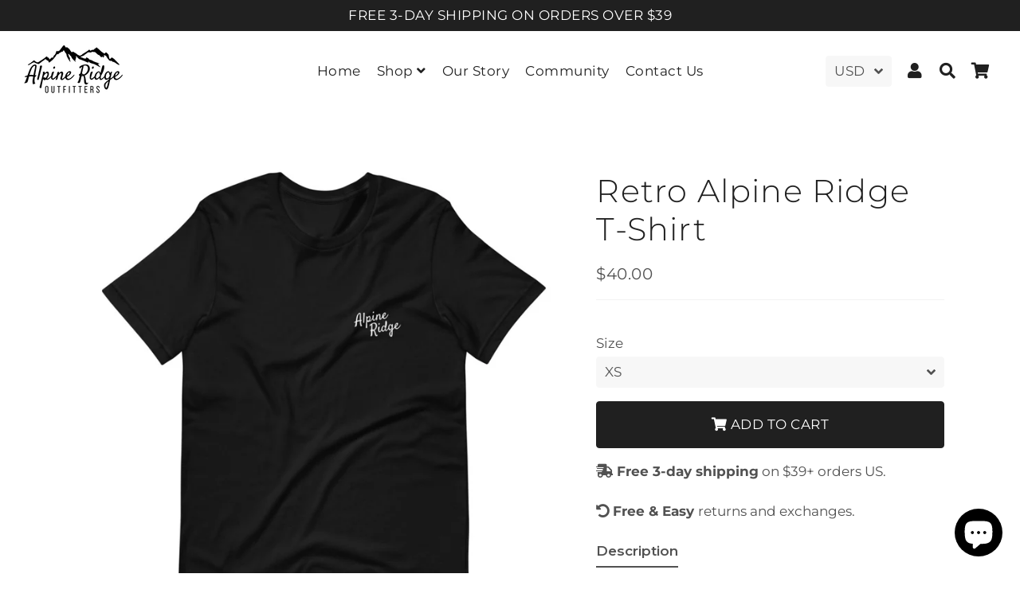

--- FILE ---
content_type: text/javascript
request_url: https://alpineridgeoutfitters.com/cdn/shop/t/12/assets/dbtfy-addons.js?v=171690057423488916241608769957
body_size: -581
content:
function themeStickyAddtocart(){}$(document).ready(function(){var sections=new theme.Sections;sections.register("product-template",themeStickyAddtocart)});
//# sourceMappingURL=/cdn/shop/t/12/assets/dbtfy-addons.js.map?v=171690057423488916241608769957
